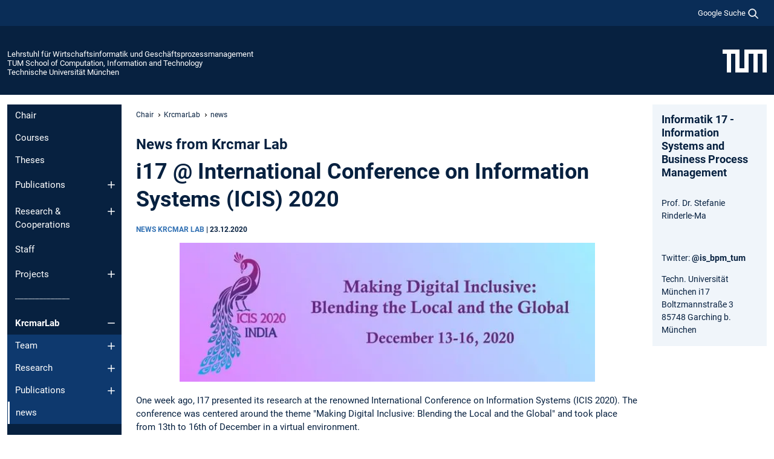

--- FILE ---
content_type: text/html; charset=utf-8
request_url: https://www.cs.cit.tum.de/bpm/krcmar/news/article/i17-icis-2020/
body_size: 10984
content:
<!DOCTYPE html>
<html lang="de">
<head>

<meta charset="utf-8">
<!-- 
	This website is powered by TYPO3 - inspiring people to share!
	TYPO3 is a free open source Content Management Framework initially created by Kasper Skaarhoj and licensed under GNU/GPL.
	TYPO3 is copyright 1998-2026 of Kasper Skaarhoj. Extensions are copyright of their respective owners.
	Information and contribution at https://typo3.org/
-->



<title>i17 @ International Conference on Information Systems (ICIS) 2020 - Lehrstuhl für Wirtschaftsinformatik und Geschäftsprozessmanagement</title>
<meta name="generator" content="TYPO3 CMS">
<meta name="viewport" content="width=device-width, initial-scale=1">
<meta property="og:title" content="i17 @ International Conference on Information Systems (ICIS) 2020">
<meta property="og:type" content="article">
<meta property="og:url" content="https://www.cs.cit.tum.de/bpm/krcmar/news/article/i17-icis-2020/">
<meta property="og:image" content="https://www.cs.cit.tum.de/fileadmin/w00cfj/bpm/krcmar-lab/Unbenannt.PNG">
<meta property="og:image:width" content="266">
<meta property="og:image:height" content="281">
<meta property="og:site_name" content="Lehrstuhl für Wirtschaftsinformatik und Geschäftsprozessmanagement">
<meta name="twitter:card" content="summary_large_image">
<meta name="twitter:title" content="news">


<link rel="stylesheet" href="/typo3temp/assets/compressed/7015c8c4ac5ff815b57530b221005fc6-6907e24cfa3389b360645276e0a1bd9d.css.gz?1769511144" media="all" nonce="-BjG4QqkAr2N7rVLnIiksQsmgGzeNsX98FQZxAmDZAvKLkBU0fFxfw">
<link rel="stylesheet" href="/typo3temp/assets/compressed/tum-icons.min-0cdd4290c07a941ba7b8cf01da2a2846.css.gz?1769511145" media="all" nonce="-BjG4QqkAr2N7rVLnIiksQsmgGzeNsX98FQZxAmDZAvKLkBU0fFxfw">
<link href="/_frontend/bundled/assets/main-Ddhi15Qx.css?1769509195" rel="stylesheet" nonce="-BjG4QqkAr2N7rVLnIiksQsmgGzeNsX98FQZxAmDZAvKLkBU0fFxfw" >
<link href="/_frontend/bundled/assets/news-single-ClX63w49.css?1769509195" rel="stylesheet" >




<script nonce="-BjG4QqkAr2N7rVLnIiksQsmgGzeNsX98FQZxAmDZAvKLkBU0fFxfw">let TUM = {
        hp: "/bpm/chair/",
        pid: 4899,
        lid: 0,
        search: {
            box: 1,
            path: "/bpm/suche/"
        },
        video: [],
        loadOnce: {}
    };
    
    
    document.querySelector('html').classList.remove('no-js');
    document.querySelector('html').classList.add('js');</script>
<script nonce="-BjG4QqkAr2N7rVLnIiksQsmgGzeNsX98FQZxAmDZAvKLkBU0fFxfw">
    const m2cCookieLifetime = "7";
</script>

<link rel="icon" type="image/png" href="/_frontend/favicon/favicon-96x96.png" sizes="96x96" />
<link rel="icon" type="image/svg+xml" href="/_frontend/favicon/favicon.svg" />
<link rel="shortcut icon" href="/_frontend/favicon/favicon.ico" />
<link rel="apple-touch-icon" sizes="180x180" href="/_frontend/favicon/apple-touch-icon.png" />
<meta name="apple-mobile-web-app-title" content="TUM" />
<link rel="manifest" href="/_frontend/favicon/site.webmanifest" /><script data-ignore="1" data-cookieconsent="statistics" type="text/plain"></script>



<link rel="canonical" href="https://www.cs.cit.tum.de/bpm/krcmar/news/article/i17-icis-2020/"/>
</head>
<body class="" data-pid="4899">










<header>
    

<div id="topbar" class="c-topbar py-1">
	<div class="container">
		<a class="c-skiplink"
           id="skipnav"
           href="#content"
           title="Zum Inhalt springen"
           aria-label="Zum Inhalt springen"
        >
			Zum Inhalt springen
		</a>

        <div class="d-flex justify-content-md-end justify-content-between">

            <div class="d-flex">

                

                
                
                
                    
                        
                    
                
                    
                

                

                
                    
                        
                        <div class="c-global-search">
                            <button class="btn c-global-search__toggle js-search-toggle"
                                    data-testid="search-dialog-opener"
                                    type="button"
                                    aria-controls="global-search-overlay"
                                    aria-haspopup="dialog"
                            >
                                <span>Google Suche</span>
                                <svg width="18px" height="18px" viewBox="-2 -2 20 20">
                                    <path
                                        transform="translate(-1015.000000, -9.000000)"
                                        stroke-width="1"
                                        stroke="currentColor"
                                        fill="currentColor"
                                        d="M1015,16 C1015,19.866 1018.134,23.001 1022,23.001 C1023.753,23.001 1025.351,22.352 1026.579,21.287 L1032,26.707 L1032.707,26.001 L1027.286,20.58 C1028.351,19.352 1029,17.753 1029,16 C1029,12.134 1025.866,9 1022,9 C1018.134,9 1015,12.134 1015,16 L1015,16 Z M1016,16 C1016,12.692 1018.692,10 1022,10 C1025.308,10 1028,12.692 1028,16 C1028,19.309 1025.308,22 1022,22 C1018.692,22 1016,19.309 1016,16 L1016,16 Z"
                                    ></path>
                                </svg>
                            </button>
                            <span class="c-global-search__search">
						        <span id="cse-stub"></span>
					        </span>
                        </div>
                    
                

            </div>

            <div class="d-md-none">
                <button id="menutoggle" class="c-menu-mobile navbar-toggler" type="button" data-bs-toggle="collapse" data-bs-target="#sitenav" aria-expanded="false" title="Navigation öffnen" aria-label="Navigation öffnen">
                    <span class="navbar-toggler-icon"></span>
                    <span class="c-menu-mobile__text">Menü</span>
                </button>
            </div>

            

            <template id="global-search-popup">
                <dialog id="global-search-overlay"
                        class="c-global-search-overlay js-gsc-dialog px-5 py-4 bg-body shadow"
                        aria-labelledby="global-search-popup-title"
                        aria-describedby="global-search-popup-desc"
                >
                    <h2 id="global-search-popup-title" class="fs-1 border-0">Google Custom Search</h2>
                    <p id="global-search-popup-desc">
                        Wir verwenden Google für unsere Suche. Mit Klick auf „Suche aktivieren“ aktivieren Sie das Suchfeld und akzeptieren die Nutzungsbedingungen.
                    </p>
                    <p>
                        <a href="/bpm/datenschutz/#GoogleCustomSearch" title="Datenschutz">
                            Hinweise zum Einsatz der Google Suche
                        </a>
                    </p>
                    <form method="dialog">
                        <button class="btn btn-primary c-global-search__button c-global-search__accept js-search-activate js-search-close"
                                type="button"
                        >
                            Suche aktivieren
                        </button>
                        <button class="btn-close position-absolute top-0 end-0 p-2 js-search-close"
                                type="button"
                                aria-label="Popup schliessen"
                        >
                        </button>
                    </form>
                </dialog>
            </template>

        </div>

	</div>
</div>

    


<div class="c-siteorg ">
    <div class="container c-siteorg__grid">
        
        <div class="nav clearfix">
            <ul class="c-siteorg__list">
                
                    <li class="l_this">
                        <a href="/bpm/chair/" title="Startseite Lehrstuhl für Wirtschaftsinformatik und Geschäftsprozessmanagement">
                            Lehrstuhl für Wirtschaftsinformatik und Geschäftsprozessmanagement
                        </a>
                    </li>
                

                
                        
                        
                    
                
                    <li class="l_parent">
                        <a href="https://www.cit.tum.de/" title="Startseite TUM School of Computation, Information and Technology">
                            TUM School of Computation, Information and Technology
                        </a>
                    </li>
                

                
                    <li class="l_top">
                        <a href="https://www.tum.de/" title="Startseite Technische Universität München">
                            Technische Universität München
                        </a>
                    </li>
                
            </ul>
        </div>
        <div>
            <a href="https://www.tum.de/" title="Startseite www.tum.de">
                <img src="/_assets/32ebf5255105e66824f82cb2d7e14490/Icons/Org/tum-logo.png?neu" alt="Technische Universität München" />
            </a>
        </div>
    </div>
</div>


</header>

    <main id="page-body">
        <div class="container  c-content-area">

            <div class="row">

                <div class="col-md-3 col-xl-2  c-content-area__sitenav">
                    

<div class="c-sitenav navbar navbar-expand-md">
    <div id="sitenav" class="collapse navbar-collapse">
        <nav class="sitemenu c-sitenav__wrapper" aria-label="Hauptnavigation">
            
                <ul id="menuMain"
                    class="accordion c-sitenav__menu"
                >
                    
                        <li class="">

                            
                                    <a href="/bpm/chair/" target="_self" title="Chair">
                                        Chair
                                    </a>
                                
                            

                        </li>
                    
                        <li class="">

                            
                                    <a href="/bpm/courses/" target="_self" title="Courses">
                                        Courses
                                    </a>
                                
                            

                        </li>
                    
                        <li class="">

                            
                                    <a href="/bpm/theses/" target="_self" title="Theses">
                                        Theses
                                    </a>
                                
                            

                        </li>
                    
                        <li class="accordion-item  c-sitenav__item">

                            
                                    <a href="/bpm/publications/" target="_self" title="Publications" class="accordion-header">
                                        Publications
                                    </a>
                                
                            
                                <button class="accordion-button collapsed c-sitenav__button"
                                        type="button"
                                        data-bs-toggle="collapse"
                                        data-bs-target="#menuMain3"
                                        aria-label="Öffne das Untermenü von Publications"
                                        aria-expanded="false"
                                        aria-controls="menuMain3"
                                ></button>
                                <div id="menuMain3"
                                     class="accordion-collapse collapse c-sitenav__accordion"
                                >
                                    <div class="accordion-body c-sitenav__body">
                                        
    <ul id="menuMainl1-e3"
        class="accordion c-sitenav__menu-children"
    >
        
            

            <li class="accordion-item c-sitenav__item-children">
                
                        <a href="/bpm/publications/data/" target="_self" title="Data">
                            Data
                        </a>
                    
                
            </li>
        
            

            <li class="accordion-item c-sitenav__item-children">
                
                        <a href="/bpm/publications/software/" target="_self" title="Software">
                            Software
                        </a>
                    
                
            </li>
        
    </ul>

                                    </div>
                                </div>
                            

                        </li>
                    
                        <li class="accordion-item  c-sitenav__item">

                            
                                    <a href="/bpm/research-cooperations/" target="_self" title="Research &amp; Cooperations" class="accordion-header">
                                        Research & Cooperations
                                    </a>
                                
                            
                                <button class="accordion-button collapsed c-sitenav__button"
                                        type="button"
                                        data-bs-toggle="collapse"
                                        data-bs-target="#menuMain4"
                                        aria-label="Öffne das Untermenü von Research &amp; Cooperations"
                                        aria-expanded="false"
                                        aria-controls="menuMain4"
                                ></button>
                                <div id="menuMain4"
                                     class="accordion-collapse collapse c-sitenav__accordion"
                                >
                                    <div class="accordion-body c-sitenav__body">
                                        
    <ul id="menuMainl1-e4"
        class="accordion c-sitenav__menu-children"
    >
        
            

            <li class="accordion-item c-sitenav__item-children">
                
                        <a href="/bpm/research-cooperations/advantages/" target="_self" title="Advantages">
                            Advantages
                        </a>
                    
                
            </li>
        
            

            <li class="accordion-item c-sitenav__item-children">
                
                        <a href="/bpm/research-cooperations/forms-of-cooperation/" target="_self" title="Forms of Cooperation">
                            Forms of Cooperation
                        </a>
                    
                
            </li>
        
    </ul>

                                    </div>
                                </div>
                            

                        </li>
                    
                        <li class="">

                            
                                    <a href="/bpm/staff/" target="_self" title="Staff">
                                        Staff
                                    </a>
                                
                            

                        </li>
                    
                        <li class="accordion-item  c-sitenav__item">

                            
                                    <a href="/bpm/projects/" target="_self" title="Projects" class="accordion-header">
                                        Projects
                                    </a>
                                
                            
                                <button class="accordion-button collapsed c-sitenav__button"
                                        type="button"
                                        data-bs-toggle="collapse"
                                        data-bs-target="#menuMain6"
                                        aria-label="Öffne das Untermenü von Projects"
                                        aria-expanded="false"
                                        aria-controls="menuMain6"
                                ></button>
                                <div id="menuMain6"
                                     class="accordion-collapse collapse c-sitenav__accordion"
                                >
                                    <div class="accordion-body c-sitenav__body">
                                        
    <ul id="menuMainl1-e6"
        class="accordion c-sitenav__menu-children"
    >
        
            

            <li class="accordion-item c-sitenav__item-children">
                
                        <a href="/bpm/projects/bpais/" target="_self" title="BPAIS">
                            BPAIS
                        </a>
                    
                
            </li>
        
            

            <li class="accordion-item c-sitenav__item-children">
                
                        <a href="/bpm/projects/trpro/" target="_self" title="TRPro">
                            TRPro
                        </a>
                    
                
            </li>
        
            

            <li class="accordion-item c-sitenav__item-children">
                
                        <a href="/bpm/projects/cdp/" target="_self" title="CDP">
                            CDP
                        </a>
                    
                
            </li>
        
            

            <li class="accordion-item c-sitenav__item-children">
                
                        <a href="/bpm/projects/adone/" target="_self" title="AdONE">
                            AdONE
                        </a>
                    
                
            </li>
        
    </ul>

                                    </div>
                                </div>
                            

                        </li>
                    
                        <li class="">

                            
                                    <a href="/bpm/chair/" target="_self" title="┈┈┈┈┈┈┈┈┈┈">
                                        ┈┈┈┈┈┈┈┈┈┈
                                    </a>
                                
                            

                        </li>
                    
                        <li class="accordion-item  c-sitenav__item is-active">

                            
                                    <a href="/bpm/krcmar/" target="_self" title="KrcmarLab" class="accordion-header">
                                        KrcmarLab
                                    </a>
                                
                            
                                <button class="accordion-button  c-sitenav__button"
                                        type="button"
                                        data-bs-toggle="collapse"
                                        data-bs-target="#menuMain8"
                                        aria-label="Öffne das Untermenü von KrcmarLab"
                                        aria-expanded="true"
                                        aria-controls="menuMain8"
                                ></button>
                                <div id="menuMain8"
                                     class="accordion-collapse collapse c-sitenav__accordion show"
                                >
                                    <div class="accordion-body c-sitenav__body">
                                        
    <ul id="menuMainl1-e8"
        class="accordion c-sitenav__menu-children"
    >
        
            

            <li class="accordion-item c-sitenav__item-children">
                
                        <a href="/bpm/krcmar/team/" target="_self" title="Team" class="accordion-header c-sitenav__header">
                            Team
                        </a>
                    
                
                    <button class="accordion-button collapsed c-sitenav__button"
                            type="button"
                            data-bs-toggle="collapse"
                            data-bs-target="#l1-e8-l2-e0"
                            aria-label="Öffne das Untermenü von Team"
                            aria-expanded="false"
                            aria-controls="l1-e8-l2-e0"
                    >
                    </button>
                    <div id="l1-e8-l2-e0"
                         class="accordion-collapse collapse c-sitenav__accordion"
                    >
                        <div class="accordion-body c-sitenav__body">
                            
    <ul id="menuMainl1-e8-l2-e0"
        class=" c-sitenav__menu-children"
    >
        
            

            <li class="accordion-item c-sitenav__item-children">
                
                        <a href="/bpm/krcmar/team/completed-doctoral-theses/" target="_self" title="Completed Doctoral Theses">
                            Completed Doctoral Theses
                        </a>
                    
                
            </li>
        
    </ul>

                        </div>
                    </div>
            
            </li>
        
            

            <li class="accordion-item c-sitenav__item-children">
                
                        <a href="/bpm/krcmar/research/" target="_self" title="Research" class="accordion-header c-sitenav__header">
                            Research
                        </a>
                    
                
                    <button class="accordion-button collapsed c-sitenav__button"
                            type="button"
                            data-bs-toggle="collapse"
                            data-bs-target="#l1-e8-l2-e1"
                            aria-label="Öffne das Untermenü von Research"
                            aria-expanded="false"
                            aria-controls="l1-e8-l2-e1"
                    >
                    </button>
                    <div id="l1-e8-l2-e1"
                         class="accordion-collapse collapse c-sitenav__accordion"
                    >
                        <div class="accordion-body c-sitenav__body">
                            
    <ul id="menuMainl1-e8-l2-e1"
        class=" c-sitenav__menu-children"
    >
        
            

            <li class="accordion-item c-sitenav__item-children">
                
                        <a href="/bpm/krcmar/research/current-projects/" target="_self" title="Current Projects" class="accordion-header c-sitenav__header">
                            Current Projects
                        </a>
                    
                
                    <button class="accordion-button collapsed c-sitenav__button"
                            type="button"
                            data-bs-toggle="collapse"
                            data-bs-target="#l1-e8-l2-e1-l3-e0"
                            aria-label="Öffne das Untermenü von Current Projects"
                            aria-expanded="false"
                            aria-controls="l1-e8-l2-e1-l3-e0"
                    >
                    </button>
                    <div id="l1-e8-l2-e1-l3-e0"
                         class="accordion-collapse collapse c-sitenav__accordion"
                    >
                        <div class="accordion-body c-sitenav__body">
                            
    <ul id="menuMainl1-e8-l2-e1-l3-e0"
        class=" c-sitenav__menu-children"
    >
        
            

            <li class="accordion-item c-sitenav__item-children">
                
                        <a href="/bpm/krcmar/research/current-projects/ai-campus-hub-baden-wuerttemberg/" target="_self" title="AI-Campus Hub Baden-Württemberg">
                            AI-Campus Hub Baden-Württemberg
                        </a>
                    
                
            </li>
        
            

            <li class="accordion-item c-sitenav__item-children">
                
                        <a href="/bpm/krcmar/research/current-projects/ai25-automotive-initiative-2025/" target="_self" title="AI25 - Automotive Initiative 2025">
                            AI25 - Automotive Initiative 2025
                        </a>
                    
                
            </li>
        
            

            <li class="accordion-item c-sitenav__item-children">
                
                        <a href="/bpm/krcmar/research/current-projects/center-for-very-large-business-applications-cvlba/" target="_self" title="Center for Very Large Business Applications (CVLBA)">
                            Center for Very Large Business Applications (CVLBA)
                        </a>
                    
                
            </li>
        
            

            <li class="accordion-item c-sitenav__item-children">
                
                        <a href="/bpm/krcmar/research/current-projects/dias-data-integration-analytics-and-services-in-proteomicsdb/" target="_self" title="DIAS: Data Integration, Analytics and Services in ProteomicsDB">
                            DIAS: Data Integration, Analytics and Services in ProteomicsDB
                        </a>
                    
                
            </li>
        
            

            <li class="accordion-item c-sitenav__item-children">
                
                        <a href="/bpm/krcmar/research/current-projects/egov-campus/" target="_self" title="eGov-Campus">
                            eGov-Campus
                        </a>
                    
                
            </li>
        
            

            <li class="accordion-item c-sitenav__item-children">
                
                        <a href="/bpm/krcmar/research/current-projects/egovernment-monitor/" target="_self" title="eGovernment MONITOR">
                            eGovernment MONITOR
                        </a>
                    
                
            </li>
        
            

            <li class="accordion-item c-sitenav__item-children">
                
                        <a href="/bpm/krcmar/research/current-projects/information-platform-for-refugees/" target="_self" title="Information Platform for Refugees">
                            Information Platform for Refugees
                        </a>
                    
                
            </li>
        
            

            <li class="accordion-item c-sitenav__item-children">
                
                        <a href="/bpm/krcmar/research/current-projects/h2-innovationslabor/" target="_self" title="H²-Innovationslabor">
                            H²-Innovationslabor
                        </a>
                    
                
            </li>
        
            

            <li class="accordion-item c-sitenav__item-children">
                
                        <a href="/bpm/krcmar/research/current-projects/hydrogenium/" target="_self" title="Hydrogenium">
                            Hydrogenium
                        </a>
                    
                
            </li>
        
            

            <li class="accordion-item c-sitenav__item-children">
                
                        <a href="/bpm/krcmar/research/current-projects/knowledge4retail/" target="_self" title="Knowledge4Retail">
                            Knowledge4Retail
                        </a>
                    
                
            </li>
        
            

            <li class="accordion-item c-sitenav__item-children">
                
                        <a href="/bpm/krcmar/research/current-projects/pokal/" target="_self" title="POKAL">
                            POKAL
                        </a>
                    
                
            </li>
        
            

            <li class="accordion-item c-sitenav__item-children">
                
                        <a href="/bpm/krcmar/research/current-projects/znaflow/" target="_self" title="ZNAflow">
                            ZNAflow
                        </a>
                    
                
            </li>
        
    </ul>

                        </div>
                    </div>
            
            </li>
        
            

            <li class="accordion-item c-sitenav__item-children">
                
                        <a href="/bpm/krcmar/research/finished-projects/" target="_self" title="Finished Projects" class="accordion-header c-sitenav__header">
                            Finished Projects
                        </a>
                    
                
                    <button class="accordion-button collapsed c-sitenav__button"
                            type="button"
                            data-bs-toggle="collapse"
                            data-bs-target="#l1-e8-l2-e1-l3-e1"
                            aria-label="Öffne das Untermenü von Finished Projects"
                            aria-expanded="false"
                            aria-controls="l1-e8-l2-e1-l3-e1"
                    >
                    </button>
                    <div id="l1-e8-l2-e1-l3-e1"
                         class="accordion-collapse collapse c-sitenav__accordion"
                    >
                        <div class="accordion-body c-sitenav__body">
                            
    <ul id="menuMainl1-e8-l2-e1-l3-e1"
        class=" c-sitenav__menu-children"
    >
        
            

            <li class="accordion-item c-sitenav__item-children">
                
                        <a href="/bpm/krcmar/research/finished-projects/alcatel-lucent/" target="_self" title="Alcatel-Lucent">
                            Alcatel-Lucent
                        </a>
                    
                
            </li>
        
            

            <li class="accordion-item c-sitenav__item-children">
                
                        <a href="/bpm/krcmar/research/finished-projects/analyzing-the-potentials-of-the-german-egovernment-act/" target="_self" title="Analyzing the potentials of the German eGovernment Act">
                            Analyzing the potentials of the German eGovernment Act
                        </a>
                    
                
            </li>
        
            

            <li class="accordion-item c-sitenav__item-children">
                
                        <a href="/bpm/krcmar/research/finished-projects/arinflex-supporting-flexible-service-processing-by-augmented-reality/" target="_self" title="ARinFlex: Supporting Flexible Service Processing by Augmented Reality">
                            ARinFlex: Supporting Flexible Service Processing by Augmented Reality
                        </a>
                    
                
            </li>
        
            

            <li class="accordion-item c-sitenav__item-children">
                
                        <a href="/bpm/krcmar/research/finished-projects/asainlog/" target="_self" title="ASAinlog">
                            ASAinlog
                        </a>
                    
                
            </li>
        
            

            <li class="accordion-item c-sitenav__item-children">
                
                        <a href="/bpm/krcmar/research/finished-projects/automation-society-the-case-of-highly-automated-driving/" target="_self" title="Automation &amp; Society: The Case of Highly Automated Driving">
                            Automation & Society: The Case of Highly Automated Driving
                        </a>
                    
                
            </li>
        
            

            <li class="accordion-item c-sitenav__item-children">
                
                        <a href="/bpm/krcmar/research/finished-projects/automotive-services-lab-asl/" target="_self" title="Automotive Services Lab (ASL)">
                            Automotive Services Lab (ASL)
                        </a>
                    
                
            </li>
        
            

            <li class="accordion-item c-sitenav__item-children">
                
                        <a href="/bpm/krcmar/research/finished-projects/bayivcon-development-and-implementation-of-an-it-management-accounting-concept-for-the-bavarian-state-administration/" target="_self" title="BayIVCon: Development and Implementation of an IT management accounting concept for the Bavarian State Administration">
                            BayIVCon: Development and Implementation of an IT management accounting concept for the Bavarian State Administration
                        </a>
                    
                
            </li>
        
            

            <li class="accordion-item c-sitenav__item-children">
                
                        <a href="/bpm/krcmar/research/finished-projects/btoev/" target="_self" title="BTöV">
                            BTöV
                        </a>
                    
                
            </li>
        
            

            <li class="accordion-item c-sitenav__item-children">
                
                        <a href="/bpm/krcmar/research/finished-projects/carveit/" target="_self" title="CarveIT">
                            CarveIT
                        </a>
                    
                
            </li>
        
            

            <li class="accordion-item c-sitenav__item-children">
                
                        <a href="/bpm/krcmar/research/finished-projects/castle/" target="_self" title="Castle">
                            Castle
                        </a>
                    
                
            </li>
        
            

            <li class="accordion-item c-sitenav__item-children">
                
                        <a href="/bpm/krcmar/research/finished-projects/cio-circle-network-for-it-managers/" target="_self" title="CIO-Circle: Network for IT-Managers">
                            CIO-Circle: Network for IT-Managers
                        </a>
                    
                
            </li>
        
            

            <li class="accordion-item c-sitenav__item-children">
                
                        <a href="/bpm/krcmar/research/finished-projects/collaborative-egovernment/" target="_self" title="Collaborative eGovernment">
                            Collaborative eGovernment
                        </a>
                    
                
            </li>
        
            

            <li class="accordion-item c-sitenav__item-children">
                
                        <a href="/bpm/krcmar/research/finished-projects/competence-center-it-value-innovations-for-industry-challenges/" target="_self" title="Competence Center: IT Value Innovations for Industry Challenges">
                            Competence Center: IT Value Innovations for Industry Challenges
                        </a>
                    
                
            </li>
        
            

            <li class="accordion-item c-sitenav__item-children">
                
                        <a href="/bpm/krcmar/research/finished-projects/cosmos/" target="_self" title="Cosmos">
                            Cosmos
                        </a>
                    
                
            </li>
        
            

            <li class="accordion-item c-sitenav__item-children">
                
                        <a href="/bpm/krcmar/research/finished-projects/cuparla/" target="_self" title="Cuparla">
                            Cuparla
                        </a>
                    
                
            </li>
        
            

            <li class="accordion-item c-sitenav__item-children">
                
                        <a href="/bpm/krcmar/research/finished-projects/digit/" target="_self" title="diGit">
                            diGit
                        </a>
                    
                
            </li>
        
            

            <li class="accordion-item c-sitenav__item-children">
                
                        <a href="/bpm/krcmar/research/finished-projects/demonstrator-for-sustainable-automotive-services/" target="_self" title="Demonstrator for sustainable Automotive Services">
                            Demonstrator for sustainable Automotive Services
                        </a>
                    
                
            </li>
        
            

            <li class="accordion-item c-sitenav__item-children">
                
                        <a href="/bpm/krcmar/research/finished-projects/digital-maturity/" target="_self" title="Digital Maturity">
                            Digital Maturity
                        </a>
                    
                
            </li>
        
            

            <li class="accordion-item c-sitenav__item-children">
                
                        <a href="/bpm/krcmar/research/finished-projects/drv-eval/" target="_self" title="DRV-Eval">
                            DRV-Eval
                        </a>
                    
                
            </li>
        
            

            <li class="accordion-item c-sitenav__item-children">
                
                        <a href="/bpm/krcmar/research/finished-projects/e-government-competencies/" target="_self" title="E-Government Competencies">
                            E-Government Competencies
                        </a>
                    
                
            </li>
        
            

            <li class="accordion-item c-sitenav__item-children">
                
                        <a href="/bpm/krcmar/research/finished-projects/eco-integral/" target="_self" title="Eco Integral">
                            Eco Integral
                        </a>
                    
                
            </li>
        
            

            <li class="accordion-item c-sitenav__item-children">
                
                        <a href="/bpm/krcmar/research/finished-projects/eemployment/" target="_self" title="eEmployment">
                            eEmployment
                        </a>
                    
                
            </li>
        
            

            <li class="accordion-item c-sitenav__item-children">
                
                        <a href="/bpm/krcmar/research/finished-projects/enable-healthy-food-choices-in-all-stages-of-life/" target="_self" title="enable - healthy food choices in all stages of life">
                            enable - healthy food choices in all stages of life
                        </a>
                    
                
            </li>
        
            

            <li class="accordion-item c-sitenav__item-children">
                
                        <a href="/bpm/krcmar/research/finished-projects/escalat/" target="_self" title="Escalat">
                            Escalat
                        </a>
                    
                
            </li>
        
            

            <li class="accordion-item c-sitenav__item-children">
                
                        <a href="/bpm/krcmar/research/finished-projects/eco-rapid/" target="_self" title="Eco Rapid">
                            Eco Rapid
                        </a>
                    
                
            </li>
        
            

            <li class="accordion-item c-sitenav__item-children">
                
                        <a href="/bpm/krcmar/research/finished-projects/evolution-of-public-information-management-pim/" target="_self" title="Evolution of Public Information Management (PIM)">
                            Evolution of Public Information Management (PIM)
                        </a>
                    
                
            </li>
        
            

            <li class="accordion-item c-sitenav__item-children">
                
                        <a href="/bpm/krcmar/research/finished-projects/excell-real-time-analysis-and-crowdsourcing-for-self-organized-city-logistics/" target="_self" title="ExCELL – Real-Time Analysis and Crowdsourcing for Self-Organized City Logistics">
                            ExCELL – Real-Time Analysis and Crowdsourcing for Self-Organized City Logistics
                        </a>
                    
                
            </li>
        
            

            <li class="accordion-item c-sitenav__item-children">
                
                        <a href="/bpm/krcmar/research/finished-projects/expotrat/" target="_self" title="Expotrat">
                            Expotrat
                        </a>
                    
                
            </li>
        
            

            <li class="accordion-item c-sitenav__item-children">
                
                        <a href="/bpm/krcmar/research/finished-projects/fit-for-export/" target="_self" title="Fit For Export">
                            Fit For Export
                        </a>
                    
                
            </li>
        
            

            <li class="accordion-item c-sitenav__item-children">
                
                        <a href="/bpm/krcmar/research/finished-projects/forflow/" target="_self" title="Forflow">
                            Forflow
                        </a>
                    
                
            </li>
        
            

            <li class="accordion-item c-sitenav__item-children">
                
                        <a href="/bpm/krcmar/research/finished-projects/genie/" target="_self" title="GENIE">
                            GENIE
                        </a>
                    
                
            </li>
        
            

            <li class="accordion-item c-sitenav__item-children">
                
                        <a href="/bpm/krcmar/research/finished-projects/gest-eval/" target="_self" title="GeSt-Eval">
                            GeSt-Eval
                        </a>
                    
                
            </li>
        
            

            <li class="accordion-item c-sitenav__item-children">
                
                        <a href="/bpm/krcmar/research/finished-projects/hyprico/" target="_self" title="HyPriCo">
                            HyPriCo
                        </a>
                    
                
            </li>
        
            

            <li class="accordion-item c-sitenav__item-children">
                
                        <a href="/bpm/krcmar/research/finished-projects/communicate/" target="_self" title="¡communicate!">
                            ¡communicate!
                        </a>
                    
                
            </li>
        
            

            <li class="accordion-item c-sitenav__item-children">
                
                        <a href="/bpm/krcmar/research/finished-projects/ideation-approach-for-it-based-services-in-the-car-idea/" target="_self" title="Ideation Approach for IT-based Services in the Car (IDEA)">
                            Ideation Approach for IT-based Services in the Car (IDEA)
                        </a>
                    
                
            </li>
        
            

            <li class="accordion-item c-sitenav__item-children">
                
                        <a href="/bpm/krcmar/research/finished-projects/it-controlling-bavaria/" target="_self" title="IT-Controlling Bavaria">
                            IT-Controlling Bavaria
                        </a>
                    
                
            </li>
        
            

            <li class="accordion-item c-sitenav__item-children">
                
                        <a href="/bpm/krcmar/research/finished-projects/it-governance-in-bavaria/" target="_self" title="IT Governance in Bavaria">
                            IT Governance in Bavaria
                        </a>
                    
                
            </li>
        
            

            <li class="accordion-item c-sitenav__item-children">
                
                        <a href="/bpm/krcmar/research/finished-projects/kic/" target="_self" title="KIC">
                            KIC
                        </a>
                    
                
            </li>
        
            

            <li class="accordion-item c-sitenav__item-children">
                
                        <a href="/bpm/krcmar/research/finished-projects/mobilization-potential-of-public-administrative-processes/" target="_self" title="Mobilization Potential of Public Administrative Processes">
                            Mobilization Potential of Public Administrative Processes
                        </a>
                    
                
            </li>
        
            

            <li class="accordion-item c-sitenav__item-children">
                
                        <a href="/bpm/krcmar/research/finished-projects/mobile-automotive-cooperative-services-macs/" target="_self" title="Mobile Automotive Cooperative Services (MACS)">
                            Mobile Automotive Cooperative Services (MACS)
                        </a>
                    
                
            </li>
        
            

            <li class="accordion-item c-sitenav__item-children">
                
                        <a href="/bpm/krcmar/research/finished-projects/mobility-services-lab-msl/" target="_self" title="Mobility Services Lab (MSL)">
                            Mobility Services Lab (MSL)
                        </a>
                    
                
            </li>
        
            

            <li class="accordion-item c-sitenav__item-children">
                
                        <a href="/bpm/krcmar/research/finished-projects/modular-architectures-and-assessments-for-the-internationalization-of-service-offers-maris/" target="_self" title="Modular Architectures and Assessments for the Internationalization of Service Offers (MARIS)">
                            Modular Architectures and Assessments for the Internationalization of Service Offers (MARIS)
                        </a>
                    
                
            </li>
        
            

            <li class="accordion-item c-sitenav__item-children">
                
                        <a href="/bpm/krcmar/research/finished-projects/mobil50/" target="_self" title="Mobil50+">
                            Mobil50+
                        </a>
                    
                
            </li>
        
            

            <li class="accordion-item c-sitenav__item-children">
                
                        <a href="/bpm/krcmar/research/finished-projects/mute/" target="_self" title="MUTE">
                            MUTE
                        </a>
                    
                
            </li>
        
            

            <li class="accordion-item c-sitenav__item-children">
                
                        <a href="/bpm/krcmar/research/finished-projects/nda-modeler/" target="_self" title="NDA-Modeler">
                            NDA-Modeler
                        </a>
                    
                
            </li>
        
            

            <li class="accordion-item c-sitenav__item-children">
                
                        <a href="/bpm/krcmar/research/finished-projects/negotiation-enabled-workflow-new/" target="_self" title="Negotiation Enabled Workflow (New)">
                            Negotiation Enabled Workflow (New)
                        </a>
                    
                
            </li>
        
            

            <li class="accordion-item c-sitenav__item-children">
                
                        <a href="/bpm/krcmar/research/finished-projects/next-generation-certification-ngcert/" target="_self" title="Next Generation Certification (NGCert)">
                            Next Generation Certification (NGCert)
                        </a>
                    
                
            </li>
        
            

            <li class="accordion-item c-sitenav__item-children">
                
                        <a href="/bpm/krcmar/research/finished-projects/oekoradar/" target="_self" title="Ökoradar">
                            Ökoradar
                        </a>
                    
                
            </li>
        
            

            <li class="accordion-item c-sitenav__item-children">
                
                        <a href="/bpm/krcmar/research/finished-projects/prisma/" target="_self" title="Prisma">
                            Prisma
                        </a>
                    
                
            </li>
        
            

            <li class="accordion-item c-sitenav__item-children">
                
                        <a href="/bpm/krcmar/research/finished-projects/pro-services/" target="_self" title="Pro-Services">
                            Pro-Services
                        </a>
                    
                
            </li>
        
            

            <li class="accordion-item c-sitenav__item-children">
                
                        <a href="/bpm/krcmar/research/finished-projects/process-landscape-germany/" target="_self" title="Process Landscape Germany">
                            Process Landscape Germany
                        </a>
                    
                
            </li>
        
            

            <li class="accordion-item c-sitenav__item-children">
                
                        <a href="/bpm/krcmar/research/finished-projects/profitability-risks-in-enterprise-resource-planning-projects-from-the-vendors-perspective/" target="_self" title="Profitability Risks in Enterprise Resource Planning Projects from the Vendor’s Perspective">
                            Profitability Risks in Enterprise Resource Planning Projects from the Vendor’s Perspective
                        </a>
                    
                
            </li>
        
            

            <li class="accordion-item c-sitenav__item-children">
                
                        <a href="/bpm/krcmar/research/finished-projects/professional-programme-in-business-enterprise-architecture-bea/" target="_self" title="Professional Programme in Business &amp; Enterprise Architecture (BEA)">
                            Professional Programme in Business & Enterprise Architecture (BEA)
                        </a>
                    
                
            </li>
        
            

            <li class="accordion-item c-sitenav__item-children">
                
                        <a href="/bpm/krcmar/research/finished-projects/p23r/" target="_self" title="P23R">
                            P23R
                        </a>
                    
                
            </li>
        
            

            <li class="accordion-item c-sitenav__item-children">
                
                        <a href="/bpm/krcmar/research/finished-projects/rfid-in-the-sme-sector/" target="_self" title="RFID in the SME Sector">
                            RFID in the SME Sector
                        </a>
                    
                
            </li>
        
            

            <li class="accordion-item c-sitenav__item-children">
                
                        <a href="/bpm/krcmar/research/finished-projects/sapiens/" target="_self" title="SAPiens">
                            SAPiens
                        </a>
                    
                
            </li>
        
            

            <li class="accordion-item c-sitenav__item-children">
                
                        <a href="/bpm/krcmar/research/finished-projects/solution-delivery-methodology/" target="_self" title="Solution Delivery Methodology">
                            Solution Delivery Methodology
                        </a>
                    
                
            </li>
        
            

            <li class="accordion-item c-sitenav__item-children">
                
                        <a href="/bpm/krcmar/research/finished-projects/sonderforschungsbereich-768-subproject-a4/" target="_self" title="Sonderforschungsbereich 768 – Subproject A4">
                            Sonderforschungsbereich 768 – Subproject A4
                        </a>
                    
                
            </li>
        
            

            <li class="accordion-item c-sitenav__item-children">
                
                        <a href="/bpm/krcmar/research/finished-projects/sonderforschungsbereich-768-subproject-c1/" target="_self" title="Sonderforschungsbereich 768 – Subproject C1">
                            Sonderforschungsbereich 768 – Subproject C1
                        </a>
                    
                
            </li>
        
            

            <li class="accordion-item c-sitenav__item-children">
                
                        <a href="/bpm/krcmar/research/finished-projects/sonderforschungsbereich-768-subproject-d1/" target="_self" title="Sonderforschungsbereich 768 – Subproject D1">
                            Sonderforschungsbereich 768 – Subproject D1
                        </a>
                    
                
            </li>
        
            

            <li class="accordion-item c-sitenav__item-children">
                
                        <a href="/bpm/krcmar/research/finished-projects/sprint/" target="_self" title="SPRINT">
                            SPRINT
                        </a>
                    
                
            </li>
        
            

            <li class="accordion-item c-sitenav__item-children">
                
                        <a href="/bpm/krcmar/research/finished-projects/texo/" target="_self" title="TEXO">
                            TEXO
                        </a>
                    
                
            </li>
        
            

            <li class="accordion-item c-sitenav__item-children">
                
                        <a href="/bpm/krcmar/research/finished-projects/tum-llcm-tum-living-lab-connected-mobility/" target="_self" title="TUM LLCM - TUM Living Lab Connected Mobility">
                            TUM LLCM - TUM Living Lab Connected Mobility
                        </a>
                    
                
            </li>
        
            

            <li class="accordion-item c-sitenav__item-children">
                
                        <a href="/bpm/krcmar/research/finished-projects/visiom-mobility-services-as-an-enabler-of-electric-mobility/" target="_self" title="Visio.M: Mobility Services as an Enabler of Electric Mobility">
                            Visio.M: Mobility Services as an Enabler of Electric Mobility
                        </a>
                    
                
            </li>
        
            

            <li class="accordion-item c-sitenav__item-children">
                
                        <a href="/bpm/krcmar/research/finished-projects/webcoch/" target="_self" title="WebCo@ch">
                            WebCo@ch
                        </a>
                    
                
            </li>
        
            

            <li class="accordion-item c-sitenav__item-children">
                
                        <a href="/bpm/krcmar/research/finished-projects/webtrain/" target="_self" title="WebTrain">
                            WebTrain
                        </a>
                    
                
            </li>
        
            

            <li class="accordion-item c-sitenav__item-children">
                
                        <a href="/bpm/krcmar/research/finished-projects/wicoss/" target="_self" title="WiCoSS">
                            WiCoSS
                        </a>
                    
                
            </li>
        
    </ul>

                        </div>
                    </div>
            
            </li>
        
    </ul>

                        </div>
                    </div>
            
            </li>
        
            

            <li class="accordion-item c-sitenav__item-children">
                
                        <a href="/bpm/krcmar/publications/journals/" target="_self" title="Publications" class="accordion-header c-sitenav__header">
                            Publications
                        </a>
                    
                
                    <button class="accordion-button collapsed c-sitenav__button"
                            type="button"
                            data-bs-toggle="collapse"
                            data-bs-target="#l1-e8-l2-e2"
                            aria-label="Öffne das Untermenü von Publications"
                            aria-expanded="false"
                            aria-controls="l1-e8-l2-e2"
                    >
                    </button>
                    <div id="l1-e8-l2-e2"
                         class="accordion-collapse collapse c-sitenav__accordion"
                    >
                        <div class="accordion-body c-sitenav__body">
                            
    <ul id="menuMainl1-e8-l2-e2"
        class=" c-sitenav__menu-children"
    >
        
            

            <li class="accordion-item c-sitenav__item-children">
                
                        <a href="/bpm/krcmar/publications/journals/" target="_self" title="Journals">
                            Journals
                        </a>
                    
                
            </li>
        
            

            <li class="accordion-item c-sitenav__item-children">
                
                        <a href="/bpm/krcmar/publications/conferences/" target="_self" title="Conferences">
                            Conferences
                        </a>
                    
                
            </li>
        
            

            <li class="accordion-item c-sitenav__item-children">
                
                        <a href="/bpm/krcmar/publications/books/" target="_self" title="Books">
                            Books
                        </a>
                    
                
            </li>
        
            

            <li class="accordion-item c-sitenav__item-children">
                
                        <a href="/bpm/krcmar/publications/reports/" target="_self" title="Reports">
                            Reports
                        </a>
                    
                
            </li>
        
    </ul>

                        </div>
                    </div>
            
            </li>
        
            

            <li class="accordion-item c-sitenav__item-children is-current is-active">
                
                        <a aria-current="page" class="">
                            news
                        </a>
                    
                
            </li>
        
    </ul>

                                    </div>
                                </div>
                            

                        </li>
                    
                        <li class="accordion-item  c-sitenav__item">

                            
                                    <a href="/bpm/wittges-lab/" target="_self" title="Wittges Lab" class="accordion-header">
                                        Wittges Lab
                                    </a>
                                
                            
                                <button class="accordion-button collapsed c-sitenav__button"
                                        type="button"
                                        data-bs-toggle="collapse"
                                        data-bs-target="#menuMain9"
                                        aria-label="Öffne das Untermenü von Wittges Lab"
                                        aria-expanded="false"
                                        aria-controls="menuMain9"
                                ></button>
                                <div id="menuMain9"
                                     class="accordion-collapse collapse c-sitenav__accordion"
                                >
                                    <div class="accordion-body c-sitenav__body">
                                        
    <ul id="menuMainl1-e9"
        class="accordion c-sitenav__menu-children"
    >
        
            

            <li class="accordion-item c-sitenav__item-children">
                
                        <a href="/bpm/wittges-lab/team/" target="_self" title="Team">
                            Team
                        </a>
                    
                
            </li>
        
            

            <li class="accordion-item c-sitenav__item-children">
                
                        <a href="/bpm/wittges-lab/research/" target="_self" title="Research" class="accordion-header c-sitenav__header">
                            Research
                        </a>
                    
                
                    <button class="accordion-button collapsed c-sitenav__button"
                            type="button"
                            data-bs-toggle="collapse"
                            data-bs-target="#l1-e9-l2-e1"
                            aria-label="Öffne das Untermenü von Research"
                            aria-expanded="false"
                            aria-controls="l1-e9-l2-e1"
                    >
                    </button>
                    <div id="l1-e9-l2-e1"
                         class="accordion-collapse collapse c-sitenav__accordion"
                    >
                        <div class="accordion-body c-sitenav__body">
                            
    <ul id="menuMainl1-e9-l2-e1"
        class=" c-sitenav__menu-children"
    >
        
            

            <li class="accordion-item c-sitenav__item-children">
                
                        <a href="/bpm/wittges-lab/research/sap-university-competence-center-ucc/" target="_self" title="SAP University Competence Center (UCC)">
                            SAP University Competence Center (UCC)
                        </a>
                    
                
            </li>
        
            

            <li class="accordion-item c-sitenav__item-children">
                
                        <a href="/bpm/krcmar/research/current-projects/center-for-very-large-business-applications-cvlba/" target="_self" title="Center for Very Large Business Applications (CVLBA)">
                            Center for Very Large Business Applications (CVLBA)
                        </a>
                    
                
            </li>
        
            

            <li class="accordion-item c-sitenav__item-children">
                
                        <a href="/bpm/wittges-lab/research/openpowertum/" target="_self" title="OpenPOWER@TUM">
                            OpenPOWER@TUM
                        </a>
                    
                
            </li>
        
            

            <li class="accordion-item c-sitenav__item-children">
                
                        <a href="/bpm/krcmar/research/current-projects/dias-data-integration-analytics-and-services-in-proteomicsdb/" target="_blank" title="DIAS: Data Integration, Analytics and Services in ProteomicsDB">
                            DIAS: Data Integration, Analytics and Services in ProteomicsDB
                        </a>
                    
                
            </li>
        
    </ul>

                        </div>
                    </div>
            
            </li>
        
            

            <li class="accordion-item c-sitenav__item-children">
                
                        <a href="/bpm/wittges-lab/publications/" target="_self" title="Publications">
                            Publications
                        </a>
                    
                
            </li>
        
    </ul>

                                    </div>
                                </div>
                            

                        </li>
                    
                </ul>
            
        </nav>
    </div>
</div>






                </div>

                <div class="col-md-6 col-xl-8  c-content-area__main js-link-checker">
                    

<nav aria-label="Breadcrumbs" class="c-breadcrumb">
    
        <ol class="c-breadcrumb__list">
            
                <li class="c-breadcrumb__item ">
                    <a href="/bpm/chair/" title="|" class="c-breadcrumb__link">Chair</a>
                </li>
            
            
                <li class="c-breadcrumb__item ">
                    
                            <a href="/bpm/krcmar/" title="KrcmarLab" class="c-breadcrumb__link">
                                KrcmarLab
                            </a>
                        
                </li>
            
                <li class="c-breadcrumb__item cur">
                    
                            <span aria-current="page" title="news">
                                news
                            </span>
                        
                </li>
            
        </ol>
    
</nav>



                    
                    
<div id="content" class="c-main">

	
			

	

			

					<div id="c19864" class="frame 
 frame-type-news_pi1 frame-layout-0">
                        
                        
    
    
    
            
                            
                            
                            
                            
                                



                            
                            
                                

    
				

	
			
	
			<h4>
				News from Krcmar Lab
			</h4>
		

		












		
				
				



		
				



    



                            
                            
    
    

    
            
                                

    
    



<div class="news news-single news-2363">
	<div class="article" itemscope="itemscope" itemtype="http://schema.org/Article">
		
	
			
			

			<div class="header">
				<h1 itemprop="headline">i17 @ International Conference on Information Systems (ICIS) 2020</h1>


				<!-- categorie and date -->
				<p class="small">

					
						<span class="categories">
							
									News Krcmar Lab
							
						</span>
							|
					
					<time datetime="2020-12-23">
						23.12.2020
						<meta itemprop="datePublished" content="2020-12-23T09:32:44+01:00"/>
					</time>
                    

					


					

				</p>
			</div>

			
				
				<hr class="cl-right">

				
					<!-- content elements -->
					

	

			

					<div id="c24209" class="frame 
 frame-type-textmedia frame-layout-0">
                        
                        
    
    
    
            
                            
                            
                            
                            
                                



                            
                            
	


		
				
			


	
				

    



	


                            
    
    

    
            
                                

	
			
			
			

			
					
				

			<div
				class="ce-textpic ce-center ce-above"
			>

				
					

	<div class="ce-gallery   ce-gallery-full"
			 data-ce-columns="1"
			 data-ce-images="1"
	>
		
			<div class="ce-outer">
				<div class="ce-inner">
		

		
					
						
							
								

        

<figure class="image">
	
			
					<picture><source media="(min-width: 1400px)" srcset="/fileadmin/_processed_/7/5/csm_c441dfe9a9417aafc4c195d59d65e980_f694c15d87.webp" type="image/webp"><source srcset="
                        /fileadmin/_processed_/7/5/csm_c441dfe9a9417aafc4c195d59d65e980_a06ed3d0cd.webp 575w,
                        /fileadmin/_processed_/7/5/csm_c441dfe9a9417aafc4c195d59d65e980_b484eb7967.webp 656w,
                        /fileadmin/_processed_/7/5/csm_c441dfe9a9417aafc4c195d59d65e980_4b2d31883d.webp 481w
                "
                sizes="
                    (min-width: 1200px) 869px,
                    (min-width: 768px) 575px,
                    calc(100vw - 24px)"
                type="image/webp"><img class="image-embed-item" loading="lazy" src="/fileadmin/_processed_/7/5/csm_c441dfe9a9417aafc4c195d59d65e980_03843b3064.webp" width="687" height="230" alt="" /></picture>

				
		
	
</figure>


    


							
						
					
				

		
				</div>
			</div>
		
	</div>



				

				
						
					

				
			</div>
		


	


                            
        

                            
                                



                            
                        
        



						
					</div>

				
		
	





				

				




				<!-- main text -->
				<div class="news-text-wrap" itemprop="articleBody">
					<p>One week ago, I17 presented its research at the renowned International Conference on Information Systems (ICIS 2020). The conference was centered around the theme "Making Digital Inclusive: Blending the Local and the Global" and took place from 13th to 16th of December in a virtual environment.</p>
<p>I17 contributed the following research papers:</p><ul> 	<li>Prommegger, B.;&nbsp;Wiesche, M.;&nbsp;Thatcher, J.B.;&nbsp;Krcmar, H. (2020).&nbsp;The Training Paradox of IT Professionals - Who Leaves, Who Stays?<em>.</em>&nbsp;Paper presented at the 41st International Conference on Information Systems (ICIS 2020), Virtual Conference.</li> 	<li>Schulz, T.;&nbsp;Böhm, M.;&nbsp;Gewald, H. (2020).&nbsp;Information Technology Choice in Mobility Service Ecosystems: A Qualitative Comparative Analysis<em>.</em>&nbsp;Paper presented at the 41st International Conference on Information Systems (ICIS 2020), Virtual Conference.</li> </ul>
				</div>
			

			
				
				
			
			<!-- related things -->
			<hr class="cl-right">

			

			
					<div class="news-backlink-wrap">&#9668;
						<a href="/bpm/krcmar/">
							<span>Zurück zu:</span>
							KrcmarLab
						</a>
					</div>
				

		

	</div>
</div>




                            
        

                            
                                



                            
                        
        



						
					</div>

				
		
	





		

</div>

<div class="c-link-to-top  js-link-to-top">
	<a href="#topbar" title="nach oben springen">
		To top
	</a>
</div>



                </div>

                <div class="col-md-3 col-xl-2  c-content-area__aside js-link-checker">
                    
                    

<div id="sidebar" class="sidebar">
	<aside class="c-aside">
		

	

			

					<div id="c25859" class="frame 
 frame-type-textmedia frame-layout-0">
                        
                        
    
    
    
            
                            
                            
                            
                            
                                



                            
                            
	


		
				
			


	
				

    
				

	
			
	
			<h3>
				Informatik 17 - <br>Information Systems and Business Process Management
            </h3>
		

		












		
				
				



		
				



    



	


                            
    
    

    
            
                                

	
			
					
                    <p><br> Prof. Dr. Stefanie Rinderle-Ma</p>
<p>&nbsp;</p>
<p>Twitter: <a href="https://twitter.com/is_bpm_tum" target="_top">@is_bpm_tum</a></p>
<p>Techn. Universität München i17<br> Boltzmannstraße 3<br> 85748 Garching b. München</p>
				
		


	


                            
        

                            
                                



                            
                        
        



						
					</div>

				
		
	





		
	</aside>
</div>



                </div>

            </div>

        </div>
    </main>



	<footer class="c-footer">

        <div class="c-footer__legal">
            <nav class="container" aria-label="legal links">
                <ul class="list-inline"><li class="list-inline-item"><a href="/bpm/datenschutz/">Datenschutz</a></li><li class="list-inline-item"><a href="/bpm/impressum/">Impressum</a></li><li class="list-inline-item"><a href="/bpm/barrierefreiheit/">Barrierefreiheit</a></li></ul>
                <img aria-hidden="true" src="https://tum.de/hsts/default" height="1" width="1" />
            </nav>
        </div>

        

	</footer>

<script type="module" src="/_frontend/bundled/assets/main-GCZC34PO.js?1769509195" nonce="-BjG4QqkAr2N7rVLnIiksQsmgGzeNsX98FQZxAmDZAvKLkBU0fFxfw"></script>
<script data-ignore="1" data-dp-cookiedesc="layout" nonce="-BjG4QqkAr2N7rVLnIiksQsmgGzeNsX98FQZxAmDZAvKLkBU0fFxfw" type="text/plain">
    
        Diese Webseite verwendet Cookies, um die Bedienfreundlichkeit zu erhöhen.
    


    <a aria-label="Weitere Informationen zu unseren verwendeten Cookies"
       class="cc-link"
       href="/bpm/datenschutz/#AktiveKomponenten"
       rel="noopener noreferrer nofollow"
       target="_blank"
    >
        Weitere Informationen
    </a>


</script>
<script data-ignore="1" data-dp-cookieselect="layout" nonce="-BjG4QqkAr2N7rVLnIiksQsmgGzeNsX98FQZxAmDZAvKLkBU0fFxfw" type="text/plain">
    <div class="dp--cookie-check" xmlns:f="http://www.w3.org/1999/html">
    <label for="dp--cookie-required">
        <input class="dp--check-box" id="dp--cookie-required" tabindex="-1" type="checkbox" name="" value="" checked disabled>
        Notwendig
    </label>
    <label for="dp--cookie-statistics">
        <input class="dp--check-box" id="dp--cookie-statistics" tabindex="1" type="checkbox" name="" value="">
        Statistiken
    </label>
		
</div>

</script>
<script data-ignore="1" data-dp-cookierevoke="layout" nonce="-BjG4QqkAr2N7rVLnIiksQsmgGzeNsX98FQZxAmDZAvKLkBU0fFxfw" type="text/plain">
    <button type="button"
        aria-label="Cookie Consent widerrufen"
        class="dp--revoke {{classes}}"
>
    <i class="dp--icon-fingerprint"></i>
    <span class="dp--hover">Cookies</span>
</button>

</script>
<script data-ignore="1" data-dp-cookieiframe="layout" nonce="-BjG4QqkAr2N7rVLnIiksQsmgGzeNsX98FQZxAmDZAvKLkBU0fFxfw" type="text/plain">
    <div class="dp--overlay-inner" data-nosnippet>
    <div class="dp--overlay-header">{{notice}}</div>
    <div class="dp--overlay-description">{{desc}}</div>
    <div class="dp--overlay-button">
        <button class="db--overlay-submit" onclick="window.DPCookieConsent.forceAccept(this)"
                data-cookieconsent="{{type}}">
        {{btn}}
        </button>
    </div>
</div>

</script>
<script data-ignore="1" nonce="-BjG4QqkAr2N7rVLnIiksQsmgGzeNsX98FQZxAmDZAvKLkBU0fFxfw" type="text/javascript">
    window.cookieconsent_options = {
        overlay: {
            notice: true,
            box: {
                background: 'rgba(48,112,179,.75)',
            text: '#fff'
            },
            btn: {
                background: '#b81839',
            text: '#fff'
            }
            },
            content: {
                message:'Diese Webseite verwendet Cookies, um die Bedienfreundlichkeit zu erhöhen.',
            dismiss:'Cookies zulassen!',
            allow:'Speichern',
            deny: 'notwendige <span></span>Cookies',
            link:'Weitere Informationen',
            href:'/bpm/datenschutz/',
            target:'_blank',
            'allow-all': 'Alle akzeptieren!',
            config: 'Anpassen',
            'config-header':  'Einstellungen für die Zustimmung anpassen',


            cookie: 'Cookies',
            duration: 'Duration',
            vendor: 'Vendor',

            media: {
                notice: 'Cookie-Hinweis',
            desc: 'Durch das Laden dieser Ressource wird eine Verbindung zu externen Servern hergestellt, die Cookies und andere Tracking-Technologien verwenden, um die Benutzererfahrung zu personalisieren und zu verbessern. Weitere Informationen finden Sie in unserer Datenschutzerklärung.',
            btn: 'Erlaube Cookies und lade diese Ressource',
            },
            },
            theme: 'basic',
            position: 'bottom-right',
            type: 'opt-in',
            revokable: true,
            reloadOnRevoke: false,
            checkboxes: {"statistics":"false","marketing":"false"},
            cookies: [],
            palette: {
                popup: {
                    background: 'rgba(48,112,179,1)',
            text: '#fff'
            },
            button: {
                background: '#b81839',
            text: '#fff',
            }
        }
    };
</script>
<!--
  ~ Copyright (c) 2021.
  ~
  ~ @category   TYPO3
  ~
  ~ @copyright  2021 Dirk Persky (https://github.com/DirkPersky)
  ~ @author     Dirk Persky <info@dp-wired.de>
  ~ @license    MIT
  -->


<!-- Begin Cookie Consent plugin by Dirk Persky - https://github.com/DirkPersky/typo3-dp_cookieconsent -->






<!-- End Cookie Consent plugin -->
</body>
</html>